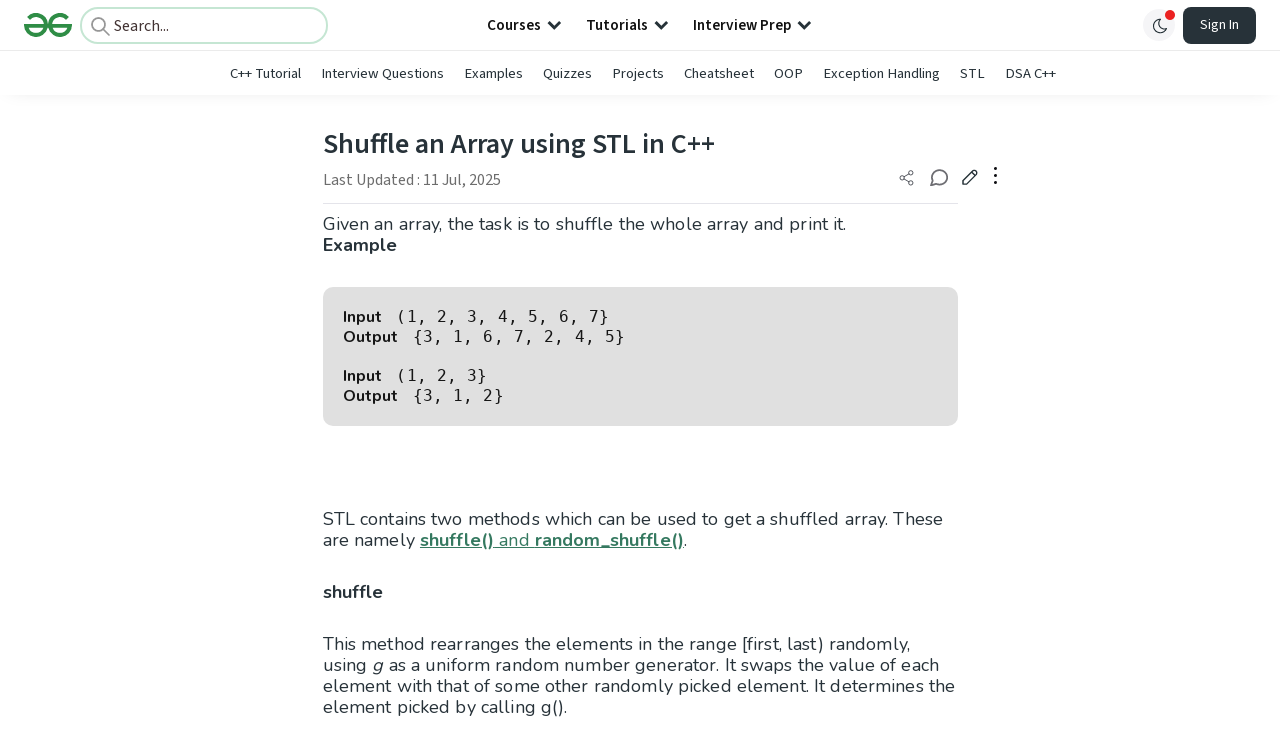

--- FILE ---
content_type: text/html; charset=utf-8
request_url: https://www.google.com/recaptcha/api2/anchor?ar=1&k=6LdMFNUZAAAAAIuRtzg0piOT-qXCbDF-iQiUi9KY&co=aHR0cHM6Ly93d3cuZ2Vla3Nmb3JnZWVrcy5vcmc6NDQz&hl=en&type=image&v=N67nZn4AqZkNcbeMu4prBgzg&theme=light&size=invisible&badge=bottomright&anchor-ms=20000&execute-ms=30000&cb=76z0249kgivx
body_size: 48503
content:
<!DOCTYPE HTML><html dir="ltr" lang="en"><head><meta http-equiv="Content-Type" content="text/html; charset=UTF-8">
<meta http-equiv="X-UA-Compatible" content="IE=edge">
<title>reCAPTCHA</title>
<style type="text/css">
/* cyrillic-ext */
@font-face {
  font-family: 'Roboto';
  font-style: normal;
  font-weight: 400;
  font-stretch: 100%;
  src: url(//fonts.gstatic.com/s/roboto/v48/KFO7CnqEu92Fr1ME7kSn66aGLdTylUAMa3GUBHMdazTgWw.woff2) format('woff2');
  unicode-range: U+0460-052F, U+1C80-1C8A, U+20B4, U+2DE0-2DFF, U+A640-A69F, U+FE2E-FE2F;
}
/* cyrillic */
@font-face {
  font-family: 'Roboto';
  font-style: normal;
  font-weight: 400;
  font-stretch: 100%;
  src: url(//fonts.gstatic.com/s/roboto/v48/KFO7CnqEu92Fr1ME7kSn66aGLdTylUAMa3iUBHMdazTgWw.woff2) format('woff2');
  unicode-range: U+0301, U+0400-045F, U+0490-0491, U+04B0-04B1, U+2116;
}
/* greek-ext */
@font-face {
  font-family: 'Roboto';
  font-style: normal;
  font-weight: 400;
  font-stretch: 100%;
  src: url(//fonts.gstatic.com/s/roboto/v48/KFO7CnqEu92Fr1ME7kSn66aGLdTylUAMa3CUBHMdazTgWw.woff2) format('woff2');
  unicode-range: U+1F00-1FFF;
}
/* greek */
@font-face {
  font-family: 'Roboto';
  font-style: normal;
  font-weight: 400;
  font-stretch: 100%;
  src: url(//fonts.gstatic.com/s/roboto/v48/KFO7CnqEu92Fr1ME7kSn66aGLdTylUAMa3-UBHMdazTgWw.woff2) format('woff2');
  unicode-range: U+0370-0377, U+037A-037F, U+0384-038A, U+038C, U+038E-03A1, U+03A3-03FF;
}
/* math */
@font-face {
  font-family: 'Roboto';
  font-style: normal;
  font-weight: 400;
  font-stretch: 100%;
  src: url(//fonts.gstatic.com/s/roboto/v48/KFO7CnqEu92Fr1ME7kSn66aGLdTylUAMawCUBHMdazTgWw.woff2) format('woff2');
  unicode-range: U+0302-0303, U+0305, U+0307-0308, U+0310, U+0312, U+0315, U+031A, U+0326-0327, U+032C, U+032F-0330, U+0332-0333, U+0338, U+033A, U+0346, U+034D, U+0391-03A1, U+03A3-03A9, U+03B1-03C9, U+03D1, U+03D5-03D6, U+03F0-03F1, U+03F4-03F5, U+2016-2017, U+2034-2038, U+203C, U+2040, U+2043, U+2047, U+2050, U+2057, U+205F, U+2070-2071, U+2074-208E, U+2090-209C, U+20D0-20DC, U+20E1, U+20E5-20EF, U+2100-2112, U+2114-2115, U+2117-2121, U+2123-214F, U+2190, U+2192, U+2194-21AE, U+21B0-21E5, U+21F1-21F2, U+21F4-2211, U+2213-2214, U+2216-22FF, U+2308-230B, U+2310, U+2319, U+231C-2321, U+2336-237A, U+237C, U+2395, U+239B-23B7, U+23D0, U+23DC-23E1, U+2474-2475, U+25AF, U+25B3, U+25B7, U+25BD, U+25C1, U+25CA, U+25CC, U+25FB, U+266D-266F, U+27C0-27FF, U+2900-2AFF, U+2B0E-2B11, U+2B30-2B4C, U+2BFE, U+3030, U+FF5B, U+FF5D, U+1D400-1D7FF, U+1EE00-1EEFF;
}
/* symbols */
@font-face {
  font-family: 'Roboto';
  font-style: normal;
  font-weight: 400;
  font-stretch: 100%;
  src: url(//fonts.gstatic.com/s/roboto/v48/KFO7CnqEu92Fr1ME7kSn66aGLdTylUAMaxKUBHMdazTgWw.woff2) format('woff2');
  unicode-range: U+0001-000C, U+000E-001F, U+007F-009F, U+20DD-20E0, U+20E2-20E4, U+2150-218F, U+2190, U+2192, U+2194-2199, U+21AF, U+21E6-21F0, U+21F3, U+2218-2219, U+2299, U+22C4-22C6, U+2300-243F, U+2440-244A, U+2460-24FF, U+25A0-27BF, U+2800-28FF, U+2921-2922, U+2981, U+29BF, U+29EB, U+2B00-2BFF, U+4DC0-4DFF, U+FFF9-FFFB, U+10140-1018E, U+10190-1019C, U+101A0, U+101D0-101FD, U+102E0-102FB, U+10E60-10E7E, U+1D2C0-1D2D3, U+1D2E0-1D37F, U+1F000-1F0FF, U+1F100-1F1AD, U+1F1E6-1F1FF, U+1F30D-1F30F, U+1F315, U+1F31C, U+1F31E, U+1F320-1F32C, U+1F336, U+1F378, U+1F37D, U+1F382, U+1F393-1F39F, U+1F3A7-1F3A8, U+1F3AC-1F3AF, U+1F3C2, U+1F3C4-1F3C6, U+1F3CA-1F3CE, U+1F3D4-1F3E0, U+1F3ED, U+1F3F1-1F3F3, U+1F3F5-1F3F7, U+1F408, U+1F415, U+1F41F, U+1F426, U+1F43F, U+1F441-1F442, U+1F444, U+1F446-1F449, U+1F44C-1F44E, U+1F453, U+1F46A, U+1F47D, U+1F4A3, U+1F4B0, U+1F4B3, U+1F4B9, U+1F4BB, U+1F4BF, U+1F4C8-1F4CB, U+1F4D6, U+1F4DA, U+1F4DF, U+1F4E3-1F4E6, U+1F4EA-1F4ED, U+1F4F7, U+1F4F9-1F4FB, U+1F4FD-1F4FE, U+1F503, U+1F507-1F50B, U+1F50D, U+1F512-1F513, U+1F53E-1F54A, U+1F54F-1F5FA, U+1F610, U+1F650-1F67F, U+1F687, U+1F68D, U+1F691, U+1F694, U+1F698, U+1F6AD, U+1F6B2, U+1F6B9-1F6BA, U+1F6BC, U+1F6C6-1F6CF, U+1F6D3-1F6D7, U+1F6E0-1F6EA, U+1F6F0-1F6F3, U+1F6F7-1F6FC, U+1F700-1F7FF, U+1F800-1F80B, U+1F810-1F847, U+1F850-1F859, U+1F860-1F887, U+1F890-1F8AD, U+1F8B0-1F8BB, U+1F8C0-1F8C1, U+1F900-1F90B, U+1F93B, U+1F946, U+1F984, U+1F996, U+1F9E9, U+1FA00-1FA6F, U+1FA70-1FA7C, U+1FA80-1FA89, U+1FA8F-1FAC6, U+1FACE-1FADC, U+1FADF-1FAE9, U+1FAF0-1FAF8, U+1FB00-1FBFF;
}
/* vietnamese */
@font-face {
  font-family: 'Roboto';
  font-style: normal;
  font-weight: 400;
  font-stretch: 100%;
  src: url(//fonts.gstatic.com/s/roboto/v48/KFO7CnqEu92Fr1ME7kSn66aGLdTylUAMa3OUBHMdazTgWw.woff2) format('woff2');
  unicode-range: U+0102-0103, U+0110-0111, U+0128-0129, U+0168-0169, U+01A0-01A1, U+01AF-01B0, U+0300-0301, U+0303-0304, U+0308-0309, U+0323, U+0329, U+1EA0-1EF9, U+20AB;
}
/* latin-ext */
@font-face {
  font-family: 'Roboto';
  font-style: normal;
  font-weight: 400;
  font-stretch: 100%;
  src: url(//fonts.gstatic.com/s/roboto/v48/KFO7CnqEu92Fr1ME7kSn66aGLdTylUAMa3KUBHMdazTgWw.woff2) format('woff2');
  unicode-range: U+0100-02BA, U+02BD-02C5, U+02C7-02CC, U+02CE-02D7, U+02DD-02FF, U+0304, U+0308, U+0329, U+1D00-1DBF, U+1E00-1E9F, U+1EF2-1EFF, U+2020, U+20A0-20AB, U+20AD-20C0, U+2113, U+2C60-2C7F, U+A720-A7FF;
}
/* latin */
@font-face {
  font-family: 'Roboto';
  font-style: normal;
  font-weight: 400;
  font-stretch: 100%;
  src: url(//fonts.gstatic.com/s/roboto/v48/KFO7CnqEu92Fr1ME7kSn66aGLdTylUAMa3yUBHMdazQ.woff2) format('woff2');
  unicode-range: U+0000-00FF, U+0131, U+0152-0153, U+02BB-02BC, U+02C6, U+02DA, U+02DC, U+0304, U+0308, U+0329, U+2000-206F, U+20AC, U+2122, U+2191, U+2193, U+2212, U+2215, U+FEFF, U+FFFD;
}
/* cyrillic-ext */
@font-face {
  font-family: 'Roboto';
  font-style: normal;
  font-weight: 500;
  font-stretch: 100%;
  src: url(//fonts.gstatic.com/s/roboto/v48/KFO7CnqEu92Fr1ME7kSn66aGLdTylUAMa3GUBHMdazTgWw.woff2) format('woff2');
  unicode-range: U+0460-052F, U+1C80-1C8A, U+20B4, U+2DE0-2DFF, U+A640-A69F, U+FE2E-FE2F;
}
/* cyrillic */
@font-face {
  font-family: 'Roboto';
  font-style: normal;
  font-weight: 500;
  font-stretch: 100%;
  src: url(//fonts.gstatic.com/s/roboto/v48/KFO7CnqEu92Fr1ME7kSn66aGLdTylUAMa3iUBHMdazTgWw.woff2) format('woff2');
  unicode-range: U+0301, U+0400-045F, U+0490-0491, U+04B0-04B1, U+2116;
}
/* greek-ext */
@font-face {
  font-family: 'Roboto';
  font-style: normal;
  font-weight: 500;
  font-stretch: 100%;
  src: url(//fonts.gstatic.com/s/roboto/v48/KFO7CnqEu92Fr1ME7kSn66aGLdTylUAMa3CUBHMdazTgWw.woff2) format('woff2');
  unicode-range: U+1F00-1FFF;
}
/* greek */
@font-face {
  font-family: 'Roboto';
  font-style: normal;
  font-weight: 500;
  font-stretch: 100%;
  src: url(//fonts.gstatic.com/s/roboto/v48/KFO7CnqEu92Fr1ME7kSn66aGLdTylUAMa3-UBHMdazTgWw.woff2) format('woff2');
  unicode-range: U+0370-0377, U+037A-037F, U+0384-038A, U+038C, U+038E-03A1, U+03A3-03FF;
}
/* math */
@font-face {
  font-family: 'Roboto';
  font-style: normal;
  font-weight: 500;
  font-stretch: 100%;
  src: url(//fonts.gstatic.com/s/roboto/v48/KFO7CnqEu92Fr1ME7kSn66aGLdTylUAMawCUBHMdazTgWw.woff2) format('woff2');
  unicode-range: U+0302-0303, U+0305, U+0307-0308, U+0310, U+0312, U+0315, U+031A, U+0326-0327, U+032C, U+032F-0330, U+0332-0333, U+0338, U+033A, U+0346, U+034D, U+0391-03A1, U+03A3-03A9, U+03B1-03C9, U+03D1, U+03D5-03D6, U+03F0-03F1, U+03F4-03F5, U+2016-2017, U+2034-2038, U+203C, U+2040, U+2043, U+2047, U+2050, U+2057, U+205F, U+2070-2071, U+2074-208E, U+2090-209C, U+20D0-20DC, U+20E1, U+20E5-20EF, U+2100-2112, U+2114-2115, U+2117-2121, U+2123-214F, U+2190, U+2192, U+2194-21AE, U+21B0-21E5, U+21F1-21F2, U+21F4-2211, U+2213-2214, U+2216-22FF, U+2308-230B, U+2310, U+2319, U+231C-2321, U+2336-237A, U+237C, U+2395, U+239B-23B7, U+23D0, U+23DC-23E1, U+2474-2475, U+25AF, U+25B3, U+25B7, U+25BD, U+25C1, U+25CA, U+25CC, U+25FB, U+266D-266F, U+27C0-27FF, U+2900-2AFF, U+2B0E-2B11, U+2B30-2B4C, U+2BFE, U+3030, U+FF5B, U+FF5D, U+1D400-1D7FF, U+1EE00-1EEFF;
}
/* symbols */
@font-face {
  font-family: 'Roboto';
  font-style: normal;
  font-weight: 500;
  font-stretch: 100%;
  src: url(//fonts.gstatic.com/s/roboto/v48/KFO7CnqEu92Fr1ME7kSn66aGLdTylUAMaxKUBHMdazTgWw.woff2) format('woff2');
  unicode-range: U+0001-000C, U+000E-001F, U+007F-009F, U+20DD-20E0, U+20E2-20E4, U+2150-218F, U+2190, U+2192, U+2194-2199, U+21AF, U+21E6-21F0, U+21F3, U+2218-2219, U+2299, U+22C4-22C6, U+2300-243F, U+2440-244A, U+2460-24FF, U+25A0-27BF, U+2800-28FF, U+2921-2922, U+2981, U+29BF, U+29EB, U+2B00-2BFF, U+4DC0-4DFF, U+FFF9-FFFB, U+10140-1018E, U+10190-1019C, U+101A0, U+101D0-101FD, U+102E0-102FB, U+10E60-10E7E, U+1D2C0-1D2D3, U+1D2E0-1D37F, U+1F000-1F0FF, U+1F100-1F1AD, U+1F1E6-1F1FF, U+1F30D-1F30F, U+1F315, U+1F31C, U+1F31E, U+1F320-1F32C, U+1F336, U+1F378, U+1F37D, U+1F382, U+1F393-1F39F, U+1F3A7-1F3A8, U+1F3AC-1F3AF, U+1F3C2, U+1F3C4-1F3C6, U+1F3CA-1F3CE, U+1F3D4-1F3E0, U+1F3ED, U+1F3F1-1F3F3, U+1F3F5-1F3F7, U+1F408, U+1F415, U+1F41F, U+1F426, U+1F43F, U+1F441-1F442, U+1F444, U+1F446-1F449, U+1F44C-1F44E, U+1F453, U+1F46A, U+1F47D, U+1F4A3, U+1F4B0, U+1F4B3, U+1F4B9, U+1F4BB, U+1F4BF, U+1F4C8-1F4CB, U+1F4D6, U+1F4DA, U+1F4DF, U+1F4E3-1F4E6, U+1F4EA-1F4ED, U+1F4F7, U+1F4F9-1F4FB, U+1F4FD-1F4FE, U+1F503, U+1F507-1F50B, U+1F50D, U+1F512-1F513, U+1F53E-1F54A, U+1F54F-1F5FA, U+1F610, U+1F650-1F67F, U+1F687, U+1F68D, U+1F691, U+1F694, U+1F698, U+1F6AD, U+1F6B2, U+1F6B9-1F6BA, U+1F6BC, U+1F6C6-1F6CF, U+1F6D3-1F6D7, U+1F6E0-1F6EA, U+1F6F0-1F6F3, U+1F6F7-1F6FC, U+1F700-1F7FF, U+1F800-1F80B, U+1F810-1F847, U+1F850-1F859, U+1F860-1F887, U+1F890-1F8AD, U+1F8B0-1F8BB, U+1F8C0-1F8C1, U+1F900-1F90B, U+1F93B, U+1F946, U+1F984, U+1F996, U+1F9E9, U+1FA00-1FA6F, U+1FA70-1FA7C, U+1FA80-1FA89, U+1FA8F-1FAC6, U+1FACE-1FADC, U+1FADF-1FAE9, U+1FAF0-1FAF8, U+1FB00-1FBFF;
}
/* vietnamese */
@font-face {
  font-family: 'Roboto';
  font-style: normal;
  font-weight: 500;
  font-stretch: 100%;
  src: url(//fonts.gstatic.com/s/roboto/v48/KFO7CnqEu92Fr1ME7kSn66aGLdTylUAMa3OUBHMdazTgWw.woff2) format('woff2');
  unicode-range: U+0102-0103, U+0110-0111, U+0128-0129, U+0168-0169, U+01A0-01A1, U+01AF-01B0, U+0300-0301, U+0303-0304, U+0308-0309, U+0323, U+0329, U+1EA0-1EF9, U+20AB;
}
/* latin-ext */
@font-face {
  font-family: 'Roboto';
  font-style: normal;
  font-weight: 500;
  font-stretch: 100%;
  src: url(//fonts.gstatic.com/s/roboto/v48/KFO7CnqEu92Fr1ME7kSn66aGLdTylUAMa3KUBHMdazTgWw.woff2) format('woff2');
  unicode-range: U+0100-02BA, U+02BD-02C5, U+02C7-02CC, U+02CE-02D7, U+02DD-02FF, U+0304, U+0308, U+0329, U+1D00-1DBF, U+1E00-1E9F, U+1EF2-1EFF, U+2020, U+20A0-20AB, U+20AD-20C0, U+2113, U+2C60-2C7F, U+A720-A7FF;
}
/* latin */
@font-face {
  font-family: 'Roboto';
  font-style: normal;
  font-weight: 500;
  font-stretch: 100%;
  src: url(//fonts.gstatic.com/s/roboto/v48/KFO7CnqEu92Fr1ME7kSn66aGLdTylUAMa3yUBHMdazQ.woff2) format('woff2');
  unicode-range: U+0000-00FF, U+0131, U+0152-0153, U+02BB-02BC, U+02C6, U+02DA, U+02DC, U+0304, U+0308, U+0329, U+2000-206F, U+20AC, U+2122, U+2191, U+2193, U+2212, U+2215, U+FEFF, U+FFFD;
}
/* cyrillic-ext */
@font-face {
  font-family: 'Roboto';
  font-style: normal;
  font-weight: 900;
  font-stretch: 100%;
  src: url(//fonts.gstatic.com/s/roboto/v48/KFO7CnqEu92Fr1ME7kSn66aGLdTylUAMa3GUBHMdazTgWw.woff2) format('woff2');
  unicode-range: U+0460-052F, U+1C80-1C8A, U+20B4, U+2DE0-2DFF, U+A640-A69F, U+FE2E-FE2F;
}
/* cyrillic */
@font-face {
  font-family: 'Roboto';
  font-style: normal;
  font-weight: 900;
  font-stretch: 100%;
  src: url(//fonts.gstatic.com/s/roboto/v48/KFO7CnqEu92Fr1ME7kSn66aGLdTylUAMa3iUBHMdazTgWw.woff2) format('woff2');
  unicode-range: U+0301, U+0400-045F, U+0490-0491, U+04B0-04B1, U+2116;
}
/* greek-ext */
@font-face {
  font-family: 'Roboto';
  font-style: normal;
  font-weight: 900;
  font-stretch: 100%;
  src: url(//fonts.gstatic.com/s/roboto/v48/KFO7CnqEu92Fr1ME7kSn66aGLdTylUAMa3CUBHMdazTgWw.woff2) format('woff2');
  unicode-range: U+1F00-1FFF;
}
/* greek */
@font-face {
  font-family: 'Roboto';
  font-style: normal;
  font-weight: 900;
  font-stretch: 100%;
  src: url(//fonts.gstatic.com/s/roboto/v48/KFO7CnqEu92Fr1ME7kSn66aGLdTylUAMa3-UBHMdazTgWw.woff2) format('woff2');
  unicode-range: U+0370-0377, U+037A-037F, U+0384-038A, U+038C, U+038E-03A1, U+03A3-03FF;
}
/* math */
@font-face {
  font-family: 'Roboto';
  font-style: normal;
  font-weight: 900;
  font-stretch: 100%;
  src: url(//fonts.gstatic.com/s/roboto/v48/KFO7CnqEu92Fr1ME7kSn66aGLdTylUAMawCUBHMdazTgWw.woff2) format('woff2');
  unicode-range: U+0302-0303, U+0305, U+0307-0308, U+0310, U+0312, U+0315, U+031A, U+0326-0327, U+032C, U+032F-0330, U+0332-0333, U+0338, U+033A, U+0346, U+034D, U+0391-03A1, U+03A3-03A9, U+03B1-03C9, U+03D1, U+03D5-03D6, U+03F0-03F1, U+03F4-03F5, U+2016-2017, U+2034-2038, U+203C, U+2040, U+2043, U+2047, U+2050, U+2057, U+205F, U+2070-2071, U+2074-208E, U+2090-209C, U+20D0-20DC, U+20E1, U+20E5-20EF, U+2100-2112, U+2114-2115, U+2117-2121, U+2123-214F, U+2190, U+2192, U+2194-21AE, U+21B0-21E5, U+21F1-21F2, U+21F4-2211, U+2213-2214, U+2216-22FF, U+2308-230B, U+2310, U+2319, U+231C-2321, U+2336-237A, U+237C, U+2395, U+239B-23B7, U+23D0, U+23DC-23E1, U+2474-2475, U+25AF, U+25B3, U+25B7, U+25BD, U+25C1, U+25CA, U+25CC, U+25FB, U+266D-266F, U+27C0-27FF, U+2900-2AFF, U+2B0E-2B11, U+2B30-2B4C, U+2BFE, U+3030, U+FF5B, U+FF5D, U+1D400-1D7FF, U+1EE00-1EEFF;
}
/* symbols */
@font-face {
  font-family: 'Roboto';
  font-style: normal;
  font-weight: 900;
  font-stretch: 100%;
  src: url(//fonts.gstatic.com/s/roboto/v48/KFO7CnqEu92Fr1ME7kSn66aGLdTylUAMaxKUBHMdazTgWw.woff2) format('woff2');
  unicode-range: U+0001-000C, U+000E-001F, U+007F-009F, U+20DD-20E0, U+20E2-20E4, U+2150-218F, U+2190, U+2192, U+2194-2199, U+21AF, U+21E6-21F0, U+21F3, U+2218-2219, U+2299, U+22C4-22C6, U+2300-243F, U+2440-244A, U+2460-24FF, U+25A0-27BF, U+2800-28FF, U+2921-2922, U+2981, U+29BF, U+29EB, U+2B00-2BFF, U+4DC0-4DFF, U+FFF9-FFFB, U+10140-1018E, U+10190-1019C, U+101A0, U+101D0-101FD, U+102E0-102FB, U+10E60-10E7E, U+1D2C0-1D2D3, U+1D2E0-1D37F, U+1F000-1F0FF, U+1F100-1F1AD, U+1F1E6-1F1FF, U+1F30D-1F30F, U+1F315, U+1F31C, U+1F31E, U+1F320-1F32C, U+1F336, U+1F378, U+1F37D, U+1F382, U+1F393-1F39F, U+1F3A7-1F3A8, U+1F3AC-1F3AF, U+1F3C2, U+1F3C4-1F3C6, U+1F3CA-1F3CE, U+1F3D4-1F3E0, U+1F3ED, U+1F3F1-1F3F3, U+1F3F5-1F3F7, U+1F408, U+1F415, U+1F41F, U+1F426, U+1F43F, U+1F441-1F442, U+1F444, U+1F446-1F449, U+1F44C-1F44E, U+1F453, U+1F46A, U+1F47D, U+1F4A3, U+1F4B0, U+1F4B3, U+1F4B9, U+1F4BB, U+1F4BF, U+1F4C8-1F4CB, U+1F4D6, U+1F4DA, U+1F4DF, U+1F4E3-1F4E6, U+1F4EA-1F4ED, U+1F4F7, U+1F4F9-1F4FB, U+1F4FD-1F4FE, U+1F503, U+1F507-1F50B, U+1F50D, U+1F512-1F513, U+1F53E-1F54A, U+1F54F-1F5FA, U+1F610, U+1F650-1F67F, U+1F687, U+1F68D, U+1F691, U+1F694, U+1F698, U+1F6AD, U+1F6B2, U+1F6B9-1F6BA, U+1F6BC, U+1F6C6-1F6CF, U+1F6D3-1F6D7, U+1F6E0-1F6EA, U+1F6F0-1F6F3, U+1F6F7-1F6FC, U+1F700-1F7FF, U+1F800-1F80B, U+1F810-1F847, U+1F850-1F859, U+1F860-1F887, U+1F890-1F8AD, U+1F8B0-1F8BB, U+1F8C0-1F8C1, U+1F900-1F90B, U+1F93B, U+1F946, U+1F984, U+1F996, U+1F9E9, U+1FA00-1FA6F, U+1FA70-1FA7C, U+1FA80-1FA89, U+1FA8F-1FAC6, U+1FACE-1FADC, U+1FADF-1FAE9, U+1FAF0-1FAF8, U+1FB00-1FBFF;
}
/* vietnamese */
@font-face {
  font-family: 'Roboto';
  font-style: normal;
  font-weight: 900;
  font-stretch: 100%;
  src: url(//fonts.gstatic.com/s/roboto/v48/KFO7CnqEu92Fr1ME7kSn66aGLdTylUAMa3OUBHMdazTgWw.woff2) format('woff2');
  unicode-range: U+0102-0103, U+0110-0111, U+0128-0129, U+0168-0169, U+01A0-01A1, U+01AF-01B0, U+0300-0301, U+0303-0304, U+0308-0309, U+0323, U+0329, U+1EA0-1EF9, U+20AB;
}
/* latin-ext */
@font-face {
  font-family: 'Roboto';
  font-style: normal;
  font-weight: 900;
  font-stretch: 100%;
  src: url(//fonts.gstatic.com/s/roboto/v48/KFO7CnqEu92Fr1ME7kSn66aGLdTylUAMa3KUBHMdazTgWw.woff2) format('woff2');
  unicode-range: U+0100-02BA, U+02BD-02C5, U+02C7-02CC, U+02CE-02D7, U+02DD-02FF, U+0304, U+0308, U+0329, U+1D00-1DBF, U+1E00-1E9F, U+1EF2-1EFF, U+2020, U+20A0-20AB, U+20AD-20C0, U+2113, U+2C60-2C7F, U+A720-A7FF;
}
/* latin */
@font-face {
  font-family: 'Roboto';
  font-style: normal;
  font-weight: 900;
  font-stretch: 100%;
  src: url(//fonts.gstatic.com/s/roboto/v48/KFO7CnqEu92Fr1ME7kSn66aGLdTylUAMa3yUBHMdazQ.woff2) format('woff2');
  unicode-range: U+0000-00FF, U+0131, U+0152-0153, U+02BB-02BC, U+02C6, U+02DA, U+02DC, U+0304, U+0308, U+0329, U+2000-206F, U+20AC, U+2122, U+2191, U+2193, U+2212, U+2215, U+FEFF, U+FFFD;
}

</style>
<link rel="stylesheet" type="text/css" href="https://www.gstatic.com/recaptcha/releases/N67nZn4AqZkNcbeMu4prBgzg/styles__ltr.css">
<script nonce="rlLunxsX-PM42afRotEsMw" type="text/javascript">window['__recaptcha_api'] = 'https://www.google.com/recaptcha/api2/';</script>
<script type="text/javascript" src="https://www.gstatic.com/recaptcha/releases/N67nZn4AqZkNcbeMu4prBgzg/recaptcha__en.js" nonce="rlLunxsX-PM42afRotEsMw">
      
    </script></head>
<body><div id="rc-anchor-alert" class="rc-anchor-alert"></div>
<input type="hidden" id="recaptcha-token" value="[base64]">
<script type="text/javascript" nonce="rlLunxsX-PM42afRotEsMw">
      recaptcha.anchor.Main.init("[\x22ainput\x22,[\x22bgdata\x22,\x22\x22,\[base64]/[base64]/[base64]/ZyhXLGgpOnEoW04sMjEsbF0sVywwKSxoKSxmYWxzZSxmYWxzZSl9Y2F0Y2goayl7RygzNTgsVyk/[base64]/[base64]/[base64]/[base64]/[base64]/[base64]/[base64]/bmV3IEJbT10oRFswXSk6dz09Mj9uZXcgQltPXShEWzBdLERbMV0pOnc9PTM/bmV3IEJbT10oRFswXSxEWzFdLERbMl0pOnc9PTQ/[base64]/[base64]/[base64]/[base64]/[base64]\\u003d\x22,\[base64]\\u003d\x22,\x22w5Epw6xkw6LCocOBwq9lw4LCjcKHw7/Du8KnEMOWw5ATQWBcVsKpRWnCvmzCgzLDl8KwXnoxwqtDw7UTw73CtgBfw6XChMKMwrctI8Ojwq/DpCIrwoR2d3nCkGgjw5xWGBV+RyXDnBtbN3hhw5dHw5Vzw6HCg8ONw7fDpmjDpQ1rw6HCpXRWWBDCo8OIeRchw6l0TzbCosO3wrPDmHvDmMK9wpZiw7TDicOcDMKHw6sqw5PDucOyQsKrAcK8w5XCrRPCt8OwY8Knw5pQw7ASXMOaw4MNwrITw77DkT/[base64]/DvFksw6Fzbg9yeTF6w4ZGWw9ow6DDoB1MMcOSUcKnBTtrLBLDlsKewrhDwpTDv34Qwq3CuDZ7J8K/VsKwW0DCqGPDjsK3AcKLwojDmcOGD8KFWsKvOzgIw7N8wrLCszpBfMO+wrA8wojCt8KMHyXDn8OUwrlEO2TClAV9wrbDkWzDgMOkKsOAd8OffMO/BCHDkXwLCcKnW8O5wqrDjXN3LMONwrRCBgzCt8OLwpbDk8OKLFFjwqHCgE/Dti49w5Ykw5lHwqnCkjUkw54OwohNw6TCjsK6wqtdGwROIH0cBWTCt1XCsMOEwqBWw4pVBcOiwod/SBlyw4EKw7TDpcK2wpRNJGLDr8KPJcObY8Kaw4rCmMO5Im/DtS0WKsKFbsO6wozCuncLPDgqOcO/[base64]/DnsOQw63DgcKaQ8O9FcO/w4R+wo0WNEJXa8OjEcOHwpstaU5sEnw/asKkNWl0XgzDh8KDwqUwwo4KLgfDvMOKQ8OcU8KMw4zDkMK8LQJpw6zCmCdxw45qJcK+fMKWwpzCqFnCucOAZsKnw7dsUy3Du8Oqw4Jnw6M0w67ChsOlXcKsdXZIdMO9w5/CjMOLwp4qXMOvw4nCvsKFZgNiRcK+w50rwog5NsOrw7E6w6Mfc8Ovw7MlwqNvMcO1wqNgw7/CrAXDvXTCk8KFw4lAwpnDvyjDsGQuccKIw5pGwrjChMKIw7XCuGXDo8Khw5hwGBPCpMOFw5XCqWvDu8OCwrfDrRXChsKce8O8STdnNxnDuQbCncKwWcKnHsK6TkFbfyEmw74/wqPCpcKqGsOBNsKtw7VUTiRQwqV4I2PDiTdoXGzCng3CvMKRwoXDh8OQw7NoABfDvsKPw6nDiEktwqsdUMKzw5jCiS/[base64]/[base64]/w4BRHTR/[base64]/[base64]/[base64]/CjSbDtMOeAQHCsQHDtcK2b8KTIggcZHIUP2/CqMOQw54uwqkhNQt0wqTCpMKQw4TDvMOuw6TCgShzJ8OyYh/CgQ0aw5nCn8OOZMO7wpXDnwvDp8KBwqJUNcKbwo/DscO+PScScMK3w6HCv1wJY0E2w43DgsKKw5QYVBvCisKbw5vDi8Kdwq3DnxEFw4how6nDuD/DssOmeXJpIis1w4BBWcKfw5hzclzDjsKUwqHDvko/OcKCIcKdw6cGw4FyG8K/[base64]/PHYKwqrDgcKVYF5XU8KIOsKswr3CpjjCkTQuKGRywp3CmRfDvF/[base64]/DqndRwpvCoMO8DsOSEWPCrzbCjyPCjsKPDUfDmMOxK8O9w5pfDikUaVLDuMOdY23Dp0k6fzNCNg/[base64]/[base64]/CSMhaMKxPcKnY3Upw4MtGzfCkhfDrGXCh8KCOsOHDcKSw4plfVV1w5NKC8OiWRM7XxLCgcOswqgHDmQTwoUYwqPDkWbCucKjw6jDgEljMAcqCUFRw4o2wqtlw4RaBsKKVMKVQsKtA0ElbS/CrHgjdMOscEguwo/CixhRwq3Cm0jCvzfDvMKsw6LDocOQHMOYEMKCLH/CsULCu8O8wrPDt8KeNlrCusOyVMOmwqTDsjnCtcK9CMK+TUF/Z1keVsKfwrrDqkjCqcOEPMOPw4LCgjjDsMOawollwqUCw5EsEMKSAwnDr8KLw53CgcOWw7cHw5d8IB3CsCcbRsKVw6rCsGPDmcO2XMOUUsKlw4ZVw4jDmSfDslhLT8KvccOOCVVBE8KyYsO+woMYNsOxcFfDpMKmw6XDqcK+a1fDoGwoZcKHNn/DssORw4skw5xzOXcpesKjOcKbw4nCocODw4fCm8OiwpXCo1/DtsKgw5xGB3jCsG7CvcO9WMKTw6TDrlZWw7HCqxxPwq/DnXrDhScNVcOrwq06w4pcwoDCisO1w5PDpmhGQX3DtMO8ZhpEZsK6wrQwN0rDicOjw6HCo0ZSw5UPPl5Gwo1dw4/Cq8KMwpk4wqbCucO0wqxXwoYTw4ZhFxzCtzY6YxdlwpQtfF9zBsKpwpPDtBYzSFQ4w73CncKsATkAJn48wrLDo8Kjw6nCjMObwrFVw43Dv8ODwpl0IMKdw7PDmcKbwqjCvl99w5rCkcKxbsOkYcKcw7HDk8OkXcOfXDI7RjTCqzQow60owqTDnEjDrHHCl8KJw7/[base64]/[base64]/ZsOMVMKCw5VhCcOGwq8/[base64]/DlQzDt1hJBMKEw5XCs8O1w5jCt8KrHMOjw5/DgyTCp8OqworDj3IDCsOOwotLwroew75Ewrcrw6luwrltWGxJIsOTXMOHw4sRbMKjwoPCq8K4wrTCocOgP8KzKgfCuMOBdgFlAsOGVhHDq8KFQsObHQpkEcOHCHwHwpDDvDkOeMKIw5ILw7bCvMKhwqfCjcKww6nDpDXDnUDCjcKJDnU7ZwR/wqLCj1XCiEfCuTbDs8KTw6Yjwpp7w6Z7dFd7ejDCqXYAwo0Qwpt5woTDqzPDgXPDq8KqHghWw4TDh8Kcw5TChwXCssKzdcOow4JKwp8NXWcpU8Kmw5/DvsOywofCpsO2H8OAcj3CrQQdwpzCsMOhEsKOwrpxwpt6McOOwphSfWTCmMOQw7daa8K3OyfCocO/Vj0hW14GXETCsHtzHhbDsMOaLGV1acOBBMOxw5zDv1zCqcOIw48XwoXCgBrCrsOyHmLCl8KdQ8KHBUHDi0DDtEFtwowsw4x9wr3Ct33DjsKEUHrCksOHPFLCpQfDo0Iow7LDoA96wqcEw7bCglsuw4UnSMKyWcKuw5/DqGYKw63CgcKYXMOewpQuw5w8wp/DuS4zEg7Cm0bCq8Oww7/CtVzCt3wQMV8VNMKcw7JJwpvCtMOqwpfDmW/CnwUgw4QYPcKewrXDncKlw67CtR4owrp0OcKcwofCr8Ogalw1wp0gBMOpZcK3w5AkfyLDskIKw5PCucOcYDEhcGnCn8KyJcOJwq/Dt8KxN8KDw6VxKsKuWBzDqR7DnMOLS8OOw7PCgsKEwp9ke3oWw4xpLhXDrsOQwr5VBRnCvwzDrcO9w5xtSDZYw47Cswd8wooHJy/[base64]/Cgj8bworDmcORw6ALw6/DiyBOw5jCgMK6e8OtOk9mcGwPw6LDlgvDt19cfhXDlsOOT8Kow5giwp9XJ8KWwrPDkBrClTR2w5MNKMOKWsKpw5nCrU1swotQVSTDlcKmw5/DoWPDncK0wr5Lw7I6LX3CsjE/bVXCvEnCmsKpWMOiPcKxw4HCvsOGwporNMOewoAPalrDl8O5IDfCnBd4AXjDgMOlw4/DiMOzwrd/wrLCtcODw5MFw7l1w4AUw4nCnA5gw4kUwpMjw54eTcKzU8OLRsK/[base64]/DqsKBQcKZwoDCrcK8I1lGwqTCimLCrU7DsXc9XsO6dW5FO8K2w5/CiMKnaV3CgyjDkybChcKAw79owrUyYcOAw57Do8ONw5AJwqtBOMOgdGhlwpUtUBzDosOWT8OHw6/[base64]/DuVPCvMK5w4U2wrrCq8KLc8K1RRDCocKhw5jCnMOFesOrw5bDgMKNw5wTwroWwrlNwprCkMKSw7kqwpTDq8Krw4zClShuA8O2dMOcQWzCmkcdw4/CrFB0w7fDjwd2wpcnw5bCmi7Dn0tsIsK/wq11FMOzMcK/BMKAwq0sw4XDrS3Ch8OCVmgGDTfDrWnCszxIwpN7VcOPJn0/[base64]/ClcKcOBzCm0LDrsKOw7YdHsKyH09nw4LCtGfDmzDDhcKoHcOVw7nDtXs6XnvCvg/CnHvCkwIvUgjCt8OQwoAfw6bDqsKUbTHCsmZYEkjClcKiwpTDjhHDpcOLOFTDlcOIOyN8w7ESwonDucKCZB/Cp8KtOEwwfcKcYj7DpCjCs8OZOUjCnggeKMK5wpjCgMK9VMOMw7DCtR5VwoBPwqgtMSjCjsOBD8KTwq51HGV9LRtOIsKPJAlGTg/DnThLNkljwq3CkTTDkcKYw57DusKXw4s5BGjCk8OHwoM7fBHDrMOYdCt8wqIGWlwYFsKzw6/[base64]/Cl2xnwpnDrMOuw7YaYiLDicOFd8KGw4MiEsOcw4fCjMOLw4TCsMOyGcOAwr/[base64]/Zgd+BCs0w5gdE2jDs8OgUcOawpnDmibDh8OQGMOLR3dJwrDDnsKoQxUUwps+csKAw6TCjwvDkMKvexPCkcKyw77DqsOew7o+woLDmsOwXXUxw4TCvkLCoS/[base64]/[base64]/[base64]/Cig4uD8OXbgxxey/[base64]/w4TCvsKQSyfCo3Ncw6/CjSNHdsKCRMOGw4tBwqVZUigPwojCuyDDmcKwLlEgIzA7JmPCisOncDnDnmzCsUQlG8O/w5TChMKzDRR8wpUswqDCrWs8f0bCgDIawplLwqxpcEkeEMO+w7nCp8Kqw4BYw6rCsMORGwHCsMOLwqxqwqLCjVfCu8OJNBjCvcKJw6wOw44Swo7CqsK/woADwrLDrmHDpcO1wqdwLVzCmsOLZETDrnUdTxrCkcOaKsOtRMOCw5lZKcKBw4BYVG11CzDCrg1sA0tqw5d5D1o/YWcLCGBmw6siw61SwooSw63DowY6w4oLw5VfecOQw4ErBMK0C8Oiw7Uqw7Z/[base64]/Cvz3ClsK1w5AywqfCnsOIwp7CuVNcwpXDr8O/[base64]/Y2cLGnZNAEzCgcOzw7nCiMKowoTDtcOJasK2CHNOL2spw4kUIsOeKxzDssKGwpgow4/Dh1EewpDDtMKBwrzCoh7DvMOtw4XDlMO1wppuwodxNsKcwrXDp8K7IcK/LcO1wrHDocOpO1TCvzDDnW/ChcOmw6pWP0JYIcOpwqE0NsK5wpPDmcOZPwPDtcOTVcOuwqrCrsKDbcKhL2hcXC/[base64]/[base64]/w5Ziw4BMw6N7J8KsbcKfIcKxZcKhwrw1wrIww5QNXsO8G8K/[base64]/ZAHDu8K1F8OTw50Fw5Ekw78CSDxRE3DCjMKQw6jCsmB2w5LClxLDrz/DhMKkw5g2KFktUMOMw4rDn8KXHMO5w5FMwqsxw6tCAMKMw6Rlwp00wqBCIsOpMDp7fMKiw4FlwoHDk8KBwrMUw6TClwXDliLCksO1LkdXH8ObZ8KMFmtWwqdSwqcJwo0Bw68Dw73CrBDDrsKIGMOUw41QwpTCo8Kyc8KEw6PDkwxMeQ/Dn2zCh8KZAsKOMMOYIz9yw40ewovCkl4DwqnDrWNQTsONY27DqMOfKMOWO0tLD8KYw59LwqIlw5PDu0HDryVWw4oHU1vCjsOSwojDrsKiwp0NQww7w41CwrjDp8OXw6gFwqMuwo/CgmU/[base64]/[base64]/Dr31cXMONZnHDjcOvagzDg2nCtlDCssK5wqXCocK8ACbCrsOYKxNGwrAqAxxfw6wBD0/DmQPDoXwiaMOde8KzwrPDhH/DqcKPw5XClVrCtkHDvVjCuMOpw5Vuw6MQEEoLAsK0wrLCsG/[base64]/K8OwPcOfw6VowqPDuiLCpk/DrAVlw7jDtsKKTyIxw5ZsWMKQTMOqw7IsB8OwJxxQZncewqwmEFjCi3HCucO5VxPDn8O/wpLDpMKIMHkmwrbClsKQw73CrEbCuisFYjxDecKqG8OXAcOmYMKQw4MAwoTCu8KsL8K0VCbDkhMtwrEoTsKWwr7DusKPwqEmwoZ/Bm7DqlvCoDfCvlnCoTASwqIVBWRoFlo7w5YvQMORw43DjGLDpMORJH3CmzHCmSfDhQxnbEEyRjcuw7VBBcKwU8Khw6AGR2nCvMKKw6PDpUTDq8OhFBkSLD/DjMOMwr86w6ptwpHCs0MQRMKeQ8OFWn/ClikVw5fDtMKtwoYRwpEZWMO3w7Iaw6k4wplGR8K1wqjCu8KXBsO/Vn7CgGw9w6jCrRDDt8OPw6YWAsOcw4HCnwkSB1vDtB9LEknDm1xQw4TCn8O1w4hiChcZBsOiwq7DhcOXSMKdw4xQwqMKTMOowqwrYMKyBmAQB01HwqPCn8OQwp/CsMOTFzIiwrIpcsKRaErCoTzCpMK0wrpUFG86wqg9w5ZNMcK6A8OBw60NQF5dWB3CjMOcb8O0WMKJT8OYw5w+wrg7woXClMK6w74JIXPCo8Kbw7o/GEbDr8Oow6/[base64]/DusKNTTPDp8OHRMOdw5PCocOMwpEgwqJUfC/[base64]/DtcObcVbDpsK4O8KGwobCrkQbH3TDlC/[base64]/DmMKlwrrCu8KCwoZQWsOdwpfCkjbCkcOadsOSHQ/Cp8O+dzLChcK4w4djw47Cp8KVw4FSL2XCjMObSAFmwoPCmAxAwpnDthpaWUkIw7NJwrxqYsOQFVfCpHbDjcOTwo/Cqydhw4zDm8Ocw5rCkMOxSMOTY3bCi8K0wpLCssOGw7h2w6TCmhsAKHx3wofCvsKZABQpJsK8w7pCb0jCrcOjGEvCq14UwpMawqFdw7YWPAg2wrvDiMK9fT3DoxQ+wpzDpTEpXsKNw5rDnMKuw5g8w5p0ScKdA2TDoDHCl3FkI8KvwoJew4DDlw4/[base64]/Cu8O0IV00AB9FbRnDsH59wpXDqGvDr8K+w5zDgT/DocOSOMKgwoHCgcO3GsOXDjzDsggde8O1YW/DqcOtb8KnH8Kvwp3CtMKWwohTwoXCo0rCuyxcU05oL2/DjkHDmMO0V8O4w6/ClMK2wp7CicOYw4Z6V1swNxoqZGICYsOcw5LCrCfDuH9uwpFkw47DhMKRw74Hw4XCs8KCayVDw7YcbsKBAXzDucOgJcKDZigQw7HDlRHDqcKNTXgGJsOLwqbDgkUpwpzDpsOdw55QwrbClCAiH8KJT8KaLE7DpsOxaFJVw54DIcOuKX3DlkNqwpUNwqIbwrV4fV/CgHLCjW/CtTvDmmzDlMOoLTh4bmJhwr7DnmAcw4bCssOhw6AdwqPDrMOLfmQjwrFlwoFLbsKUN3nChFvCrcKUTGphMmfDjcK/[base64]/CtsOAwqhywpdGXcORw4jDgDrCqcKmw47DksKPX8OBSynDi1bCiHnDqsOYwofDtsOewpptwq0+wq/DvWzCi8Ktwq7Cv0jDisKaCXgtwpdIw4xLV8KXwrZMTMK6w43ClCHDikjCkC8Fw6U3wqDDgQ/CiMKqU8OHw7HCnsK1w6sSPjfDjBFvw5t6wolWwoNkw7tBHsKoHADCg8O5w6/CicKJaUxIwr92Zjtfw4rDv07Cm3koHsOWBEXCuCzDpsK8wqvDmignw4/Cp8K3w5ErXMK/wqHDpQnDg0zCnig+wq3DkVvDnXYqWcOlF8K+wrDDuiHCnzPDi8KPwokJwq59IMO2w7Y2w7t+ZMK5woAgP8OjEHxfHcK8L8K8Uhxjw6sXwoDCj8OHwpZBwrLCihvDrgZMUTXCoQ/[base64]/wozComN6FGrDnxLDqcKHG8OtQ3jCq3xtFsKSwqzCoxM1w7TCiWvDqcKxVcKhHCMlUcKEw6kew7RKN8OFY8OQYArDi8K/F1sPw4TDhGRCH8KAw5XCqMOSw5bDnsKHw7VKw7wRwr5Mw4Vcw4LCq0JLwqxuEQnCscOQVsO9wplDw47Dhzhjw7N3w6bDqwfDggnCgcOTwrdBfcK4FsKUQxPClMKrCMKpw5U6wpvCrBFUw6seCkjCjU9cw41XJyJrGlzCmcKQw73DrMOjcj8Ewp/CqE9jc8OwEBVFw4Bow5TCvEHCukTCsULCvcOVwo4Lw6xIw6XCj8OlX8KIej/CtsKXwqgCw6JTw7dIw75Mw4szw4N1w5Q/D0dpw6IAKzURex/ClmIpw7nDucKkw4TCtsKARMOWHMOzw65DwqRse2bCqzcWPlYjwpTDmyUnw6TCk8Kdw7M1fw9EwojCq8KTenDCicK8VsK9aAbCtHIwCx7DgMOpSWV+fsKdOnbDgsKgKsKDcBbDvHInw4TDq8OiA8Ojw4rDkxLCssKUR0XCpFpZw54hwrBuwr10S8KVC3wBfQI/w71fDSzCpMOGSsOnwrXDgMKtwp5YHR7CjG3DiWJVQSHDrMOGN8KMwqgEcMK2FcKvRsKbwrs/cCYJXATCjcK5w5cQwqbDm8KywqI1w69Tw65COsKTw74iV8KXwpchQ0HDiR8edQXCnWPCojx6w5nDihjDpMK+w7TCumAzcMKqVnYUc8O2eMOSwofDlcOFw6kgw7/ClMOlfWXDp2B7wqrDiHZ9X8K4wqBYwrnCr3/Cg1h+YTg6w4vDgMOBw5dLwpwlw4vDoMKLGizDicKdwrQ9wpUIFsOCZgPCtsOiwrHCk8Obwr/CvWUNw7XDmzY/wroRWDfCicOUBh9pWSYyG8OHUcO9A3FtOsK+w7HCp2ZrwpAHH0zDrXFcw6PCj2PDlcKdcCF1w67CkVR1wqPDoCtGZ3fDqj/Crj3CtMO/wojDj8OfcV3DhivDksOGHxdnw47Dkmlsw6glTMOka8OdWzRgwqdhIMKEKkRFwrA4wq3DjcKwXsOEfgTCmSjCvUnDsEDDu8KRw47DucKKw6RpQMOyCBNwbnkIGiLCsE/CgCHCjQTDjn4eXsKZH8KDwrHCgzbDi0fDpMKWbB/DkcKLA8OHwp/DhMKwccOkHcK0w4s+GF9pw6fDk2XCqsKVw4/[base64]/IcKIw7ALw7ROLsO3wrtHw6M9w4TDnA3CosKSw7gEEGJkwplhPTLCkEXDqEYEMCFsw6xVBm5Ywqg+LsOjQMKWwqfDqDfCrcKRwoLDkcK6w6N+bA/DuEBlwocIPcOEwqfCsnN3Xn3DmsKdA8OddRERw7/DrnTCiRgdwpJew7jDhsOpcxQqL1RAMcOfTsOiK8KHw63Cm8KewrYlwpNcSlbCo8KbIgITw6HDo8KYYncze8K/U0HCq3BVwqwcFcKGw7AKwrFyI0xvECgYw4EhFsK+w67DgSAXRhjCkMO6Tl/[base64]/CiH0aCMOWdiLDssKsYsKOSsKqw6dGwoZNwqnCjcOgwrXCiMKQw5sswr/Cv8OMwpzDs0LDu19sIiRxaS0Ew5laIcOWwpx8wrrDqWkOCG7Dk1ERw5kewpdjw6zDujbChnkHw6zCtm4zwoHDhxTDtGpcwoxpw6QGw4tNZXzDp8KbUcOOwqPCmsOVwq9Uwq1TSBJYUipOe1DCtRQnfsOQw67Cnj48XyrDnTE8ZMKBw7fCksK3UsKXwr1Sw7J/wpPClQw+w7pEAk9bcRoLKsO1MsKPwqhGwoHCtsKUwq5fH8KDwrNPFcOrwowACRsvw69Iw77CusOqDMOEwobDp8O5wr/Di8OtZnEHGTjCvAJ0LsOIwo/DiS/DuiPDkhnCvcOiwqUwARXDmHPCssKBd8Oew4Eew5AOw7bCjsO/woM8YBDDkCFAT34Zw5bChcOkDsOXwofDsAJpwohUFRvCisKlbsOGCcO1V8KVw4DDhWdJwqDDu8Ktw69jw5HChU/DtcOvZcOgw5cowq/CqwDDhl1VVk3CvsOSw6ITbGvClTjDgMK/SxrDsgI0YjbDijjChsOHwpg2GCtoD8Ozw5/Com5fwo7Cq8Oww7AQwod3wpITwowTacK3wp/CrsKAw49wPyJWfMOLXWfCi8KLLMKyw7Yxw4wUw5VeW1IrwpfCr8Osw53DrVEyw7Bkwpo/w4V1wozDtmLCuBLDlcKmEA7CjMOiVV/CisKYE0XDqcO8blxSVWxmwrrDnU0dwpYFw5Vowpwhw6dTcwfCr2QsPcOzw77DqsOtfMKxXjLDplp3w5N9wpTCtsOUaUB7w7DDoMKoe0bDmsKKw7bClEXDp8KywpEqGcKUw4FHXi7DlsKKwoTDiBHCqy/[base64]/DnsKXd1M7wo4Mw57DgcK4e8KHRhDCoiRJw5UpIi7CsWdCV8O4wq7DkkfCu1pdcMOod0xbwozDjnwuw7IYbMKewoPCr8OrHMOdw67ChXDDhmkaw4U1wo/DrMObwo1hWMKgw6bDlcKFw644IcKnfsO4LGfCkhTCgsKmw5JQZcOVOcK3w4QlAcOCw5DCrHM0w77DmgPDjxkEMgpVwpwFZcK5w6PDgEXDj8KAwqbDrhAMKsO2b8KdMl3DlTfCsB4eGAPDtFB1EsOFCw/DlcOCwo4NMn3Cpl/DownCssOjGMK5GMKKw7/DssOHwoQHERlYw6rCksKYMcO/I0UFw7QYwrLDjAoLwrjCgMOKwpnCkMOIw4MoDlBNFcOnY8KSw6/DvsKDGwnCncKWw5ABKMKzwrNkwqsjw4PCgcKKKcKcI0tSWsKQagTCtcKUCXFbwrNKwq0uJ8KScsKFZ0lBw6kfwr/ClcKgYyHDvMKTwr/Du20IOMOGbEBEPMOMEGXDkcOOJ8KLOcK5E2rDmwjCpsOnPFYEUVdvw7MCMzYyw6vDgwvDvTTDoTHCsD1sPMOmFVYfw6J9w5LDq8KOw6LCn8K5c2UIw6vDhBtGwow1SCEETTjCnUDCtV7CtsOywoEQw53CncO3w6JdETEPS8O6w5/CvzPDuUrClsO2GsK+wrbCpXnCg8K/A8KVw6AkBQAOeMOFw7d4KhbDu8OAIMKEw6XDvlduVw7CnWQJwqZMwq/DtSLDmGESw73Dn8Knw5BDwp/ConQ3AMOzeWE/wp09PcKZZwPCuMKjfRTDlURiwqRGScO6PMOuw7pKTsKsaCPDr15fwpIZwpNTCT52bMOkdsK4w4wSYcKiYMONXncTwq7DujjDhcK+woBuEzgjRhVEw7jDjMO5wpTCnMOUTj/DjzBCLsKNwpcwI8OfwrDDoUoMw5DCusKkJgxlwq0wccO+BMKxwrhybVfDr3tTN8O7AgnDmcK8CMKfHW3DkGvDrcOKUiUyw45dwprCmi/[base64]/[base64]/DkMKzZMKMw6J9w6jDiQrCpknDo8O/[base64]/wrXDh8OYHcKBEWPDl8KjKcORVEXDisOjI0bCtsKYdHbCmMKDWMOKUsOXwrogw7w0wr1LwrnCvCzCsMOoC8KCwqzDsVTDsiYdVDjCjWMObHTDpTrCiX7DjS7Du8K3w41/w5DCh8ObwoIMw5clQ1E+woklJMKqQcOAAsKpwpYow7oVw7vCtxHDk8KmSMKGw5rCu8OHw4dKcmnCvR3CssOqwrLDu3hCWC99w5JVKMKcwqdhdMOBw7pBwrJvbsOREwVewonDnsKDNcK5w4AXYjTCqSvCpTzColAtXxfCq3jDosOodEEgw6FswojDgWdMSSUvSsKZTS/CrcKlQcO6w5c0GsOGw75ww4fDjsOFwrwaw7A8wpA8XcKJwrA5IE/CiRAHwr5hw4HCjMKAZjdxV8KWMw/DlE3Cny0/DRM3wpp7wqLCqijDvyLDtV12wpXCmGDDmWBiwp0IwoHCvnbDjcKcw4BkE241LMKZw53CisOXw7DDksOcwpjDoj17dcO5w4F9w4PDsMKsdUphw7zDgkElf8Kqw5/DpMO1CsOiw7MqcMOqUcKyYnUAw4wWCMOaw6LDnTHCv8OmZjInfhw4wqzClhBVw7HDukVwAMKxwrFCYMOzw6jDsEzDvcOFwqPDmmhHGXLDscKRNELDuDZXPxzDv8O5wonCn8Odwq3CohHCl8KbKz3DosKRwos3w7TDuX83w4MrN8KeVMKgwp/DscKkfWNlw4zDmRUaXT1gesKTw4VDTsOUwqzCnnTDrBRrf8OVFgTCtMO8wpXDt8Otw73Dpl8FIQYpYwh4B8KIwqxZW1vDkcK0GcKZTRHCoTLDohvCp8Olw5zCjwnDrcOEwpbDs8O4AMO/ZcK3AE7Cq2gybcKnw5bDvsKswoTDn8K2w5wpw79yw7LDjMKzbMKMwo7CgWjCicKIdXHDhsOlwpszZl3CpMK8ccKoCcKVw5LDvMK5Si/DvGPCoMKtwooHwrJiwognUEB4EgVqw4fCsCTDtlhXVi4Tw4wTdB47JsOjOVhMw6k3I34/wqgJW8KlcMKiUDfDjG3DtsKPw7nDrWHCoMKwOxgPQGzCt8K+wq3DtcO5ZsKUEsOew7HDtGfDvMKLX27CosKuXMOWwqTDscKOcgLChXbDtWXDmcKBVMOkR8KMQMO6wrZ2E8K2w7nCksOSASjClHN7woTCiRUDwrBBw5/DgcOFw6o3DcO7wofCn27CqGLDvMKuA1pwfcOPwoHDrcKmCzIUw73CocKUwpdIE8Olw7XDm3tcw77Dt1czw7PDvTQiwpV5IcKgwqgew4s2ZsOHeTvCgAlmJMKTwrrDnsOmw47CuMOTw7F+RjnCo8ORwpfCl2hMYsKFwrV4c8OxwoVuaMOzwoHDnBI/wpgyw5DClyEbL8OIwrfDq8KmI8KMwrnDtcKlacKqwovCujRddUQudRDCiMObw7U8GcOaExt/wrHDqUbDuU3DsUMJNMKSw7UkA8K0w5QuwrDDmMORFD/DkcKuQDjCs3fCnMKYKcOLw4LCl0EEwonCgsOAw6HDn8K4wp/Ci147RcOPI1NWw4bCuMKhwobDvsOJwoPDr8KOwpo0w5xVSsKrw5jCrR0NQW0ow5VgQMKZwofCr8Kkw7Vpw6DCssOAdcOIwqXCrcOEbCbDhMKDwoA7w5Eyw45BdGwdwp9tOFEFJ8KmcC3Dr1sRPk0Jw7DDq8KYacO2a8OYw7wewpJmw63CoMK5wrDCucOTCA/DsXTDoCtXcSvCuMOgwpVjcDJIw7HCqUBDwofCosKhMsO2wqwXwqtUwpBWw5F1woHDnUXClgzDjlXDghnCt1FZCcOFBcKjfFjDsg3DqgFmD8KowqzDjcKsw41IN8OJAcOewpnCtcK0Jm7DlcOHwrkzwrJHw5/CtMK1bE/DlsKDCcOuw4fDgMK2wrgswp4YGDfDvMOedVrCqDTCsFQbNl9uU8O+w7DCtmFBNknDj8O4CMKQHMKfCjQSREc/LAjCii7Do8Ksw4vCn8K/woliwr/[base64]/[base64]/wpHDjQQBw5ddwpZqEMOGwrDCrw7Dn8KpbcKBOB5oCMKcNVTCm8OCMTlsJ8KzBcKVw6lMwrzCvxVOHMO0w60ebD7CqsKDw4LDg8KmwphTw6jCuWguXMKrw7F1ZBTDmMKvbMKvwr/Dn8ONYcOXb8K7wrNkE3Q5wrXCtBkUYMOnwrzCnjIbZMKSwpdowoszPTwKw61EEz0Ywolvwpolckd3w5TDiMOpwp0IwoRQCSPDmsOcJwfDtMKhNsKNwrTCgic/A8KhwqNxwqAUw41xwpYFLFfDjDbDjsOpBcOHw4AWVsKBwobCtcO1wpQAwrEKbh4awpPDu8O2WzJDTSjCjcONw4wAw6cJcWoBw4jCpsOdwqfDkULDmcOEwp80DcOVZmdwFwEnw5fDqGLDn8OmSsOgwqAxw7NGwrFuB3fCqX1XH3kAQlXCgCDDs8Oewrs+wo/CicOJScKtw5wsw6DDln/DikfDoANxTFxNKcOZB1VSwqvCs1JHdsOkwrVlEEbDniJEw643wrdaJQDCsDQ8woXClcK9wqIsTMKGw5kKLzvCiyB1G3Jkw7vChMKcQn8aw77DtsKxwqPChMO5DcKSwrvDnsOKwo12w6LCg8ODw741wp/DqMOCw73DhEFAw6HCrTTDo8OTb07Ckl3CnyLCrzJZLcKREVbDrTJTw5x0w6N1wovDjkpPwphTwpXCmMOQw7cawq7CtsKHT3MtIcKoZMKYK8KWworDgmTCoRLDggRMwqrDsXzDhBNObsKDwqTDoMK9w7jCn8KIw57Dr8OrN8KKwpHDtg/DtR7DkcKLVMKTNsOTPQZ3wqDDunrDicONC8OZTsOCJgETH8OjWMObJyzDkycGZcKcw5LCrMO6w6/[base64]/wqPDssONNGfDrnHCoT59EMOFw4QeScOAUXx1w7bDkQB3acKqV8OZwrLDnsO5FcKWwobCgEvChMOsVW8aXBQmWEzCjTPDj8KmE8KTIsOdT2LDlmYQMRMBMMKBw4cxw7LDvwAqBlFHOMOTwrhmenYdEgpIwopOwq4JcWJ/NsO1w7V9w71vST99V01wIEfCkcO/[base64]/[base64]/w7/DhX1UwoTCp8ObB3rCt8KQw6F0wqnDtwVYw7M0wrc/wq8yw6LDhMKtC8Ojw7sfwrFiNsKzKsOJTnDCr0LDosOjWsKsNMKawoFIw55vDMOAw7oAwpROw7w+GsK4w5/[base64]/VMOmdMOBW8K4wo15w6XDvkhjw7/[base64]/[base64]/UXXChhbCuMO5TEpgRC40CG7CmsKbwpYRw7rCq8KfwqgpBi0XHxo0OcK/UMOnw71WLsKTw5YXwrMUw6DDhwXDoRPCj8KuZ0Yjw4TCtAhXw5/CgcKWw5IQw4wBF8Kswrk6CMKCw6kdw5XDicOXd8KRw4jCgsOLRMKHLMKIVMOrFzLCtAvDgWBPw6fCnSxYFSPDvcOGNMOOw65kwqg9RsOKwonDjMKVfSjCti9gw5PDszDDkkcOwpdaw6DDimwfaEAaw4TDhQFhwpjDnsOgw7Ixwrw2w6PCncK3XTU/EyvDmnBPe8OSKMOkMnXCqsO+XnZHw4fDuMO/wqbChF/DucKKSXY+wqR9wrvDv2/[base64]/DjcKrwqHCm8OLUcOOdwBvw4p1wokFw5IWw7QWwoPDrxjCvVzClMOcw5lWNktew73DlcKweMOTW3sbwqIfMTMPTMOdPS8VR8OJe8ORw6bDr8KlZDPChcK/Sy9ocXwJw7nCgjTCklHDhWZ4WsK2enTCo2JEHsKuUsOXQsOsw73DvsOAHEwiwrnCvsOkw7xeVUpNAV/CpRp5w6XCu8KPR2fCk3pEJDzDkHrDu8KuLy9zMW3Dtk5Ew7MdwrbCh8OCwpLDv0vDrcKDFcOyw7rCijk+wr/Cs2/Dl3UQaXrDrCB+wqsnPsO2w5ovw49cwpcYw4I0w5JzCsK+w4QvwonDoiMeTCPCjcKEGMOIO8O7w6YhF8ONMQfCu1Ntwp/CrDXCq35Swqc3wrsyLh4rLy7DgSjDqsOtBcOMdwbDq8Ocw6V2GyJSwqzDp8KJZSnCkQB6w4LCisKBwr/CjsOsYsKvUxhgYTsEwokew6M7w5VKwojCrUDDgFfDohBgw67Dg10Mw4R0KXBQw7nCuA3DicKGKx4MJkTDoW7CqsKmGnjCnMKvw5oTcCwrwoNCXsKoL8OywoVWwrhwesKxTsOZwrV8wrHDvFLDn8KEw5UIbMK+wqtLTV/Cp35iZMOuWsOwWMOEU8KfVnLDowTCiE7Drk3CszbDgsOJwqZLwqQJw5TDmsK3w5nDlSxsw6xBX8KkwqTDhMOqwoHCvzpmNcKudsKkw4RuIgPDmcO7wokKSMKdU8OwP1TDi8Klw7VDFlIVRhDCgT/[base64]/DrSp6w69eUcK2bB4EMMKQw7PCiMOew4/Ds8KXecOHwrU7Q8KDw7HDt8Ojwo/DrEQPVyrDg0c+woTCtmLDswMuwpkpFcOuwr/Dj8Obw5bChcOKDUrDgCNiwrrDvcOnG8Ogw7YXw5bDjkLDhwLCnV3CjXxeUMOKazPDhyoyw5vDgXliwpFiw4cSNkXDmMOVUsKjU8KNeMObYcKVTsO+Q2p4I8KGc8OMEkJCw5TChw/ClF3CmCfCh2zDonxAw5IkJMKWbCcLwrnDgRBiLGrCjV8+wobCiG/CiMKXw4LCuWAvwpvCpgwzwqnCo8OywqDDtsKtPk3CnMO1EwZZw5oywpUaw7nDkGTCo3zDomNEBMKAw54DLsKWwqh/Dl7DnsKRbwJGMMObw4vCvzrDqQsdUSx+w6zCk8KLeMO+w781wpVEwqtYw79+VMO6wrLDhMO3LynDo8OhwoPCgcOsCl7ClsKpwpvCu0LDomfDpcOhZTo/AsK5w4dcw4jDjlfDgsOcI8K/[base64]/Cs2HDn8KIwq0xC2kRKMOhVcKNwqjDvMOEehfDvkLChMOnc8OTw43DosKzTjfDjFzDi1xQw73DsMKvA8OgQWl9dW3Ck8OkFMOfNsKVI13CqMKxCsOpQ2HDrwHCtMOSWsOjw7VuwqPChsKOw4jDvAhJDG/DkTQ/[base64]/Ekd/w7PCpzZ4LcKswonCkMOawrfCgsKkCsK0w5vCicOhEsO5wrbCssKcw6LDsCsOBkkrw5zCkRPCiyYXw6gCMxtXwrI2Z8Odwq5xwpTDiMKDFcK1G2IYU33Co8OzdQFdd8OwwqY2I8Opw4/[base64]\\u003d\\u003d\x22],null,[\x22conf\x22,null,\x226LdMFNUZAAAAAIuRtzg0piOT-qXCbDF-iQiUi9KY\x22,0,null,null,null,0,[21,125,63,73,95,87,41,43,42,83,102,105,109,121],[7059694,977],0,null,null,null,null,0,null,0,null,700,1,null,0,\[base64]/76lBhnEnQkZnOKMAhnM8xEZ\x22,0,1,null,null,1,null,0,1,null,null,null,0],\x22https://www.geeksforgeeks.org:443\x22,null,[3,1,1],null,null,null,1,3600,[\x22https://www.google.com/intl/en/policies/privacy/\x22,\x22https://www.google.com/intl/en/policies/terms/\x22],\x22qJ23isVp+6pITtnTjkT4Uk7VECrhOH8frG/6Qm06d+8\\u003d\x22,1,0,null,1,1769800898285,0,0,[230,8,40,66],null,[28],\x22RC-U_1fz6u6RTQSuA\x22,null,null,null,null,null,\x220dAFcWeA7VoRe2sLNhdGqzvJNtnKomGydXRfPs1vs7rXVy0obUhXyiqv3tnQ-1ajJH6hhAw2z94mDjK4cY7js4hUwA81wB9M_N6A\x22,1769883698139]");
    </script></body></html>

--- FILE ---
content_type: text/html; charset=utf-8
request_url: https://www.google.com/recaptcha/api2/aframe
body_size: -246
content:
<!DOCTYPE HTML><html><head><meta http-equiv="content-type" content="text/html; charset=UTF-8"></head><body><script nonce="wHkWceBI9jcE0xhw_ZTXQw">/** Anti-fraud and anti-abuse applications only. See google.com/recaptcha */ try{var clients={'sodar':'https://pagead2.googlesyndication.com/pagead/sodar?'};window.addEventListener("message",function(a){try{if(a.source===window.parent){var b=JSON.parse(a.data);var c=clients[b['id']];if(c){var d=document.createElement('img');d.src=c+b['params']+'&rc='+(localStorage.getItem("rc::a")?sessionStorage.getItem("rc::b"):"");window.document.body.appendChild(d);sessionStorage.setItem("rc::e",parseInt(sessionStorage.getItem("rc::e")||0)+1);localStorage.setItem("rc::h",'1769797302448');}}}catch(b){}});window.parent.postMessage("_grecaptcha_ready", "*");}catch(b){}</script></body></html>

--- FILE ---
content_type: application/javascript; charset=utf-8
request_url: https://fundingchoicesmessages.google.com/f/AGSKWxXIXUA42jpuwt9WYcwQNZqLDIXl87QMTr_agPKYsv2_sC5AtbgUtC_k75-gYv_1Rt1keCLPWodPI3M1W3Oyrv5jQp_jZi2zTsYrTQ4yKZ4jkps5a7cONxJ-tOJ9tWe2Mn8qOFl27dv2BTO2ymT5CL8huwWHCJX0tF9YNtoTb2H2wkuVs5YtRwVHwVDC/_/tfs-ad.-adswizz-/adsframe.-ads.generated./tmnadsense.
body_size: -1286
content:
window['54ae1afd-d4ae-43ec-a10f-c3b8fc90cf92'] = true;

--- FILE ---
content_type: text/plain
request_url: https://c.6sc.co/?m=1
body_size: 1
content:
6suuid=a0aa3717cc4a0000b3f67c690d00000071d80a00